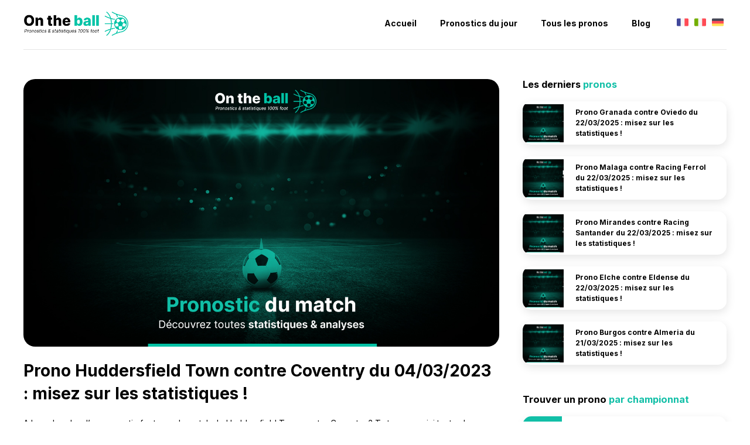

--- FILE ---
content_type: text/html; charset=UTF-8
request_url: https://on-the-ball.info/prono-huddersfield-town-contre-coventry-du-04-03-2023-misez-sur-les-statistiques/
body_size: 11248
content:
<!doctype html>
<html dir="ltr" lang="fr-FR" prefix="og: https://ogp.me/ns#">
<head>
	<meta charset="UTF-8">
	<meta name="viewport" content="width=device-width, initial-scale=1">
	<link rel="profile" href="https://gmpg.org/xfn/11">
 	<link href="https://fonts.googleapis.com/css2?family=Inter:wght@100;200;300;400;500;600;700;800;900&display=swap" rel="stylesheet"> 
 	<meta name="google-site-verification" content="ZULjRaIGzYPDRJe2A9rSRzFGU3a6k1Gp2tAOMMJF_xE" />
	<title>Prono Huddersfield Town contre Coventry du 04/03/2023 : misez sur les statistiques ! - On The Ball</title>

		<!-- All in One SEO 4.8.8 - aioseo.com -->
	<meta name="description" content="A la recherche d’un pronostic foot pour le match de Huddersfield Town contre Coventry ? Tu trouveras ici toutes les statistiques et informations pour obtenir un pronostic fiable et réaliser un paris sportif gagnant sur Huddersfield Town contre Coventry. Pronostic sur Huddersfield Town Coventry : Ce qu’on sait Pour obtenir un pronostic Huddersfield Town Coventry," />
	<meta name="robots" content="max-image-preview:large" />
	<meta name="author" content="Gerald"/>
	<link rel="canonical" href="https://on-the-ball.info/prono-huddersfield-town-contre-coventry-du-04-03-2023-misez-sur-les-statistiques/" />
	<meta name="generator" content="All in One SEO (AIOSEO) 4.8.8" />
		<meta property="og:locale" content="fr_FR" />
		<meta property="og:site_name" content="On The Ball - Tous les pronostics &amp; statistiques 100% football à ne pas manquer !" />
		<meta property="og:type" content="article" />
		<meta property="og:title" content="Prono Huddersfield Town contre Coventry du 04/03/2023 : misez sur les statistiques ! - On The Ball" />
		<meta property="og:description" content="A la recherche d’un pronostic foot pour le match de Huddersfield Town contre Coventry ? Tu trouveras ici toutes les statistiques et informations pour obtenir un pronostic fiable et réaliser un paris sportif gagnant sur Huddersfield Town contre Coventry. Pronostic sur Huddersfield Town Coventry : Ce qu’on sait Pour obtenir un pronostic Huddersfield Town Coventry," />
		<meta property="og:url" content="https://on-the-ball.info/prono-huddersfield-town-contre-coventry-du-04-03-2023-misez-sur-les-statistiques/" />
		<meta property="article:published_time" content="2023-03-01T07:00:53+00:00" />
		<meta property="article:modified_time" content="2023-03-01T07:00:53+00:00" />
		<meta name="twitter:card" content="summary_large_image" />
		<meta name="twitter:title" content="Prono Huddersfield Town contre Coventry du 04/03/2023 : misez sur les statistiques ! - On The Ball" />
		<meta name="twitter:description" content="A la recherche d’un pronostic foot pour le match de Huddersfield Town contre Coventry ? Tu trouveras ici toutes les statistiques et informations pour obtenir un pronostic fiable et réaliser un paris sportif gagnant sur Huddersfield Town contre Coventry. Pronostic sur Huddersfield Town Coventry : Ce qu’on sait Pour obtenir un pronostic Huddersfield Town Coventry," />
		<script type="application/ld+json" class="aioseo-schema">
			{"@context":"https:\/\/schema.org","@graph":[{"@type":"BlogPosting","@id":"https:\/\/on-the-ball.info\/prono-huddersfield-town-contre-coventry-du-04-03-2023-misez-sur-les-statistiques\/#blogposting","name":"Prono Huddersfield Town contre Coventry du 04\/03\/2023 : misez sur les statistiques ! - On The Ball","headline":"Prono Huddersfield Town contre Coventry du 04\/03\/2023 : misez sur les statistiques !","author":{"@id":"https:\/\/on-the-ball.info\/author\/gerald\/#author"},"publisher":{"@id":"https:\/\/on-the-ball.info\/#organization"},"image":{"@type":"ImageObject","url":20774},"datePublished":"2023-03-01T08:00:53+01:00","dateModified":"2023-03-01T08:00:53+01:00","inLanguage":"fr-FR","mainEntityOfPage":{"@id":"https:\/\/on-the-ball.info\/prono-huddersfield-town-contre-coventry-du-04-03-2023-misez-sur-les-statistiques\/#webpage"},"isPartOf":{"@id":"https:\/\/on-the-ball.info\/prono-huddersfield-town-contre-coventry-du-04-03-2023-misez-sur-les-statistiques\/#webpage"},"articleSection":"Angleterre - Championship, Pronostic Angleterre, Pronostic Coventry, Pronostic du 04\/03\/2023, Pronostic Huddersfield Town"},{"@type":"BreadcrumbList","@id":"https:\/\/on-the-ball.info\/prono-huddersfield-town-contre-coventry-du-04-03-2023-misez-sur-les-statistiques\/#breadcrumblist","itemListElement":[{"@type":"ListItem","@id":"https:\/\/on-the-ball.info#listItem","position":1,"name":"Home","item":"https:\/\/on-the-ball.info","nextItem":{"@type":"ListItem","@id":"https:\/\/on-the-ball.info\/pronostics-foot\/pronostic-du-04-03-2023\/#listItem","name":"Pronostic du 04\/03\/2023"}},{"@type":"ListItem","@id":"https:\/\/on-the-ball.info\/pronostics-foot\/pronostic-du-04-03-2023\/#listItem","position":2,"name":"Pronostic du 04\/03\/2023","item":"https:\/\/on-the-ball.info\/pronostics-foot\/pronostic-du-04-03-2023\/","nextItem":{"@type":"ListItem","@id":"https:\/\/on-the-ball.info\/prono-huddersfield-town-contre-coventry-du-04-03-2023-misez-sur-les-statistiques\/#listItem","name":"Prono Huddersfield Town contre Coventry du 04\/03\/2023 : misez sur les statistiques !"},"previousItem":{"@type":"ListItem","@id":"https:\/\/on-the-ball.info#listItem","name":"Home"}},{"@type":"ListItem","@id":"https:\/\/on-the-ball.info\/prono-huddersfield-town-contre-coventry-du-04-03-2023-misez-sur-les-statistiques\/#listItem","position":3,"name":"Prono Huddersfield Town contre Coventry du 04\/03\/2023 : misez sur les statistiques !","previousItem":{"@type":"ListItem","@id":"https:\/\/on-the-ball.info\/pronostics-foot\/pronostic-du-04-03-2023\/#listItem","name":"Pronostic du 04\/03\/2023"}}]},{"@type":"Organization","@id":"https:\/\/on-the-ball.info\/#organization","name":"on-the-ball.info","description":"Tous les pronostics & statistiques 100% football \u00e0 ne pas manquer !","url":"https:\/\/on-the-ball.info\/"},{"@type":"Person","@id":"https:\/\/on-the-ball.info\/author\/gerald\/#author","url":"https:\/\/on-the-ball.info\/author\/gerald\/","name":"Gerald","image":{"@type":"ImageObject","@id":"https:\/\/on-the-ball.info\/prono-huddersfield-town-contre-coventry-du-04-03-2023-misez-sur-les-statistiques\/#authorImage","url":"https:\/\/secure.gravatar.com\/avatar\/6f156e556a6d29b4fc9664c9aed18573?s=96&d=mm&r=g","width":96,"height":96,"caption":"Gerald"}},{"@type":"WebPage","@id":"https:\/\/on-the-ball.info\/prono-huddersfield-town-contre-coventry-du-04-03-2023-misez-sur-les-statistiques\/#webpage","url":"https:\/\/on-the-ball.info\/prono-huddersfield-town-contre-coventry-du-04-03-2023-misez-sur-les-statistiques\/","name":"Prono Huddersfield Town contre Coventry du 04\/03\/2023 : misez sur les statistiques ! - On The Ball","description":"A la recherche d\u2019un pronostic foot pour le match de Huddersfield Town contre Coventry ? Tu trouveras ici toutes les statistiques et informations pour obtenir un pronostic fiable et r\u00e9aliser un paris sportif gagnant sur Huddersfield Town contre Coventry. Pronostic sur Huddersfield Town Coventry : Ce qu\u2019on sait Pour obtenir un pronostic Huddersfield Town Coventry,","inLanguage":"fr-FR","isPartOf":{"@id":"https:\/\/on-the-ball.info\/#website"},"breadcrumb":{"@id":"https:\/\/on-the-ball.info\/prono-huddersfield-town-contre-coventry-du-04-03-2023-misez-sur-les-statistiques\/#breadcrumblist"},"author":{"@id":"https:\/\/on-the-ball.info\/author\/gerald\/#author"},"creator":{"@id":"https:\/\/on-the-ball.info\/author\/gerald\/#author"},"image":{"@type":"ImageObject","url":20774,"@id":"https:\/\/on-the-ball.info\/prono-huddersfield-town-contre-coventry-du-04-03-2023-misez-sur-les-statistiques\/#mainImage"},"primaryImageOfPage":{"@id":"https:\/\/on-the-ball.info\/prono-huddersfield-town-contre-coventry-du-04-03-2023-misez-sur-les-statistiques\/#mainImage"},"datePublished":"2023-03-01T08:00:53+01:00","dateModified":"2023-03-01T08:00:53+01:00"},{"@type":"WebSite","@id":"https:\/\/on-the-ball.info\/#website","url":"https:\/\/on-the-ball.info\/","name":"on-the-ball.info","description":"Tous les pronostics & statistiques 100% football \u00e0 ne pas manquer !","inLanguage":"fr-FR","publisher":{"@id":"https:\/\/on-the-ball.info\/#organization"}}]}
		</script>
		<!-- All in One SEO -->

<link rel='dns-prefetch' href='//www.googletagmanager.com' />
<link rel="alternate" type="application/rss+xml" title="On The Ball &raquo; Flux" href="https://on-the-ball.info/feed/" />
		<!-- This site uses the Google Analytics by MonsterInsights plugin v9.8.0 - Using Analytics tracking - https://www.monsterinsights.com/ -->
		<!-- Remarque : MonsterInsights n’est actuellement pas configuré sur ce site. Le propriétaire doit authentifier son compte Google Analytics dans les réglages de MonsterInsights.  -->
					<!-- No tracking code set -->
				<!-- / Google Analytics by MonsterInsights -->
		<script>
window._wpemojiSettings = {"baseUrl":"https:\/\/s.w.org\/images\/core\/emoji\/14.0.0\/72x72\/","ext":".png","svgUrl":"https:\/\/s.w.org\/images\/core\/emoji\/14.0.0\/svg\/","svgExt":".svg","source":{"concatemoji":"https:\/\/on-the-ball.info\/wp-includes\/js\/wp-emoji-release.min.js?ver=6.1.9"}};
/*! This file is auto-generated */
!function(e,a,t){var n,r,o,i=a.createElement("canvas"),p=i.getContext&&i.getContext("2d");function s(e,t){var a=String.fromCharCode,e=(p.clearRect(0,0,i.width,i.height),p.fillText(a.apply(this,e),0,0),i.toDataURL());return p.clearRect(0,0,i.width,i.height),p.fillText(a.apply(this,t),0,0),e===i.toDataURL()}function c(e){var t=a.createElement("script");t.src=e,t.defer=t.type="text/javascript",a.getElementsByTagName("head")[0].appendChild(t)}for(o=Array("flag","emoji"),t.supports={everything:!0,everythingExceptFlag:!0},r=0;r<o.length;r++)t.supports[o[r]]=function(e){if(p&&p.fillText)switch(p.textBaseline="top",p.font="600 32px Arial",e){case"flag":return s([127987,65039,8205,9895,65039],[127987,65039,8203,9895,65039])?!1:!s([55356,56826,55356,56819],[55356,56826,8203,55356,56819])&&!s([55356,57332,56128,56423,56128,56418,56128,56421,56128,56430,56128,56423,56128,56447],[55356,57332,8203,56128,56423,8203,56128,56418,8203,56128,56421,8203,56128,56430,8203,56128,56423,8203,56128,56447]);case"emoji":return!s([129777,127995,8205,129778,127999],[129777,127995,8203,129778,127999])}return!1}(o[r]),t.supports.everything=t.supports.everything&&t.supports[o[r]],"flag"!==o[r]&&(t.supports.everythingExceptFlag=t.supports.everythingExceptFlag&&t.supports[o[r]]);t.supports.everythingExceptFlag=t.supports.everythingExceptFlag&&!t.supports.flag,t.DOMReady=!1,t.readyCallback=function(){t.DOMReady=!0},t.supports.everything||(n=function(){t.readyCallback()},a.addEventListener?(a.addEventListener("DOMContentLoaded",n,!1),e.addEventListener("load",n,!1)):(e.attachEvent("onload",n),a.attachEvent("onreadystatechange",function(){"complete"===a.readyState&&t.readyCallback()})),(e=t.source||{}).concatemoji?c(e.concatemoji):e.wpemoji&&e.twemoji&&(c(e.twemoji),c(e.wpemoji)))}(window,document,window._wpemojiSettings);
</script>
<style>
img.wp-smiley,
img.emoji {
	display: inline !important;
	border: none !important;
	box-shadow: none !important;
	height: 1em !important;
	width: 1em !important;
	margin: 0 0.07em !important;
	vertical-align: -0.1em !important;
	background: none !important;
	padding: 0 !important;
}
</style>
	
<link rel='stylesheet' id='wp-block-library-css' href='https://on-the-ball.info/wp-includes/css/dist/block-library/style.min.css?ver=6.1.9' media='all' />
<link rel='stylesheet' id='classic-theme-styles-css' href='https://on-the-ball.info/wp-includes/css/classic-themes.min.css?ver=1' media='all' />
<style id='global-styles-inline-css'>
body{--wp--preset--color--black: #000000;--wp--preset--color--cyan-bluish-gray: #abb8c3;--wp--preset--color--white: #ffffff;--wp--preset--color--pale-pink: #f78da7;--wp--preset--color--vivid-red: #cf2e2e;--wp--preset--color--luminous-vivid-orange: #ff6900;--wp--preset--color--luminous-vivid-amber: #fcb900;--wp--preset--color--light-green-cyan: #7bdcb5;--wp--preset--color--vivid-green-cyan: #00d084;--wp--preset--color--pale-cyan-blue: #8ed1fc;--wp--preset--color--vivid-cyan-blue: #0693e3;--wp--preset--color--vivid-purple: #9b51e0;--wp--preset--gradient--vivid-cyan-blue-to-vivid-purple: linear-gradient(135deg,rgba(6,147,227,1) 0%,rgb(155,81,224) 100%);--wp--preset--gradient--light-green-cyan-to-vivid-green-cyan: linear-gradient(135deg,rgb(122,220,180) 0%,rgb(0,208,130) 100%);--wp--preset--gradient--luminous-vivid-amber-to-luminous-vivid-orange: linear-gradient(135deg,rgba(252,185,0,1) 0%,rgba(255,105,0,1) 100%);--wp--preset--gradient--luminous-vivid-orange-to-vivid-red: linear-gradient(135deg,rgba(255,105,0,1) 0%,rgb(207,46,46) 100%);--wp--preset--gradient--very-light-gray-to-cyan-bluish-gray: linear-gradient(135deg,rgb(238,238,238) 0%,rgb(169,184,195) 100%);--wp--preset--gradient--cool-to-warm-spectrum: linear-gradient(135deg,rgb(74,234,220) 0%,rgb(151,120,209) 20%,rgb(207,42,186) 40%,rgb(238,44,130) 60%,rgb(251,105,98) 80%,rgb(254,248,76) 100%);--wp--preset--gradient--blush-light-purple: linear-gradient(135deg,rgb(255,206,236) 0%,rgb(152,150,240) 100%);--wp--preset--gradient--blush-bordeaux: linear-gradient(135deg,rgb(254,205,165) 0%,rgb(254,45,45) 50%,rgb(107,0,62) 100%);--wp--preset--gradient--luminous-dusk: linear-gradient(135deg,rgb(255,203,112) 0%,rgb(199,81,192) 50%,rgb(65,88,208) 100%);--wp--preset--gradient--pale-ocean: linear-gradient(135deg,rgb(255,245,203) 0%,rgb(182,227,212) 50%,rgb(51,167,181) 100%);--wp--preset--gradient--electric-grass: linear-gradient(135deg,rgb(202,248,128) 0%,rgb(113,206,126) 100%);--wp--preset--gradient--midnight: linear-gradient(135deg,rgb(2,3,129) 0%,rgb(40,116,252) 100%);--wp--preset--duotone--dark-grayscale: url('#wp-duotone-dark-grayscale');--wp--preset--duotone--grayscale: url('#wp-duotone-grayscale');--wp--preset--duotone--purple-yellow: url('#wp-duotone-purple-yellow');--wp--preset--duotone--blue-red: url('#wp-duotone-blue-red');--wp--preset--duotone--midnight: url('#wp-duotone-midnight');--wp--preset--duotone--magenta-yellow: url('#wp-duotone-magenta-yellow');--wp--preset--duotone--purple-green: url('#wp-duotone-purple-green');--wp--preset--duotone--blue-orange: url('#wp-duotone-blue-orange');--wp--preset--font-size--small: 13px;--wp--preset--font-size--medium: 20px;--wp--preset--font-size--large: 36px;--wp--preset--font-size--x-large: 42px;--wp--preset--spacing--20: 0.44rem;--wp--preset--spacing--30: 0.67rem;--wp--preset--spacing--40: 1rem;--wp--preset--spacing--50: 1.5rem;--wp--preset--spacing--60: 2.25rem;--wp--preset--spacing--70: 3.38rem;--wp--preset--spacing--80: 5.06rem;}:where(.is-layout-flex){gap: 0.5em;}body .is-layout-flow > .alignleft{float: left;margin-inline-start: 0;margin-inline-end: 2em;}body .is-layout-flow > .alignright{float: right;margin-inline-start: 2em;margin-inline-end: 0;}body .is-layout-flow > .aligncenter{margin-left: auto !important;margin-right: auto !important;}body .is-layout-constrained > .alignleft{float: left;margin-inline-start: 0;margin-inline-end: 2em;}body .is-layout-constrained > .alignright{float: right;margin-inline-start: 2em;margin-inline-end: 0;}body .is-layout-constrained > .aligncenter{margin-left: auto !important;margin-right: auto !important;}body .is-layout-constrained > :where(:not(.alignleft):not(.alignright):not(.alignfull)){max-width: var(--wp--style--global--content-size);margin-left: auto !important;margin-right: auto !important;}body .is-layout-constrained > .alignwide{max-width: var(--wp--style--global--wide-size);}body .is-layout-flex{display: flex;}body .is-layout-flex{flex-wrap: wrap;align-items: center;}body .is-layout-flex > *{margin: 0;}:where(.wp-block-columns.is-layout-flex){gap: 2em;}.has-black-color{color: var(--wp--preset--color--black) !important;}.has-cyan-bluish-gray-color{color: var(--wp--preset--color--cyan-bluish-gray) !important;}.has-white-color{color: var(--wp--preset--color--white) !important;}.has-pale-pink-color{color: var(--wp--preset--color--pale-pink) !important;}.has-vivid-red-color{color: var(--wp--preset--color--vivid-red) !important;}.has-luminous-vivid-orange-color{color: var(--wp--preset--color--luminous-vivid-orange) !important;}.has-luminous-vivid-amber-color{color: var(--wp--preset--color--luminous-vivid-amber) !important;}.has-light-green-cyan-color{color: var(--wp--preset--color--light-green-cyan) !important;}.has-vivid-green-cyan-color{color: var(--wp--preset--color--vivid-green-cyan) !important;}.has-pale-cyan-blue-color{color: var(--wp--preset--color--pale-cyan-blue) !important;}.has-vivid-cyan-blue-color{color: var(--wp--preset--color--vivid-cyan-blue) !important;}.has-vivid-purple-color{color: var(--wp--preset--color--vivid-purple) !important;}.has-black-background-color{background-color: var(--wp--preset--color--black) !important;}.has-cyan-bluish-gray-background-color{background-color: var(--wp--preset--color--cyan-bluish-gray) !important;}.has-white-background-color{background-color: var(--wp--preset--color--white) !important;}.has-pale-pink-background-color{background-color: var(--wp--preset--color--pale-pink) !important;}.has-vivid-red-background-color{background-color: var(--wp--preset--color--vivid-red) !important;}.has-luminous-vivid-orange-background-color{background-color: var(--wp--preset--color--luminous-vivid-orange) !important;}.has-luminous-vivid-amber-background-color{background-color: var(--wp--preset--color--luminous-vivid-amber) !important;}.has-light-green-cyan-background-color{background-color: var(--wp--preset--color--light-green-cyan) !important;}.has-vivid-green-cyan-background-color{background-color: var(--wp--preset--color--vivid-green-cyan) !important;}.has-pale-cyan-blue-background-color{background-color: var(--wp--preset--color--pale-cyan-blue) !important;}.has-vivid-cyan-blue-background-color{background-color: var(--wp--preset--color--vivid-cyan-blue) !important;}.has-vivid-purple-background-color{background-color: var(--wp--preset--color--vivid-purple) !important;}.has-black-border-color{border-color: var(--wp--preset--color--black) !important;}.has-cyan-bluish-gray-border-color{border-color: var(--wp--preset--color--cyan-bluish-gray) !important;}.has-white-border-color{border-color: var(--wp--preset--color--white) !important;}.has-pale-pink-border-color{border-color: var(--wp--preset--color--pale-pink) !important;}.has-vivid-red-border-color{border-color: var(--wp--preset--color--vivid-red) !important;}.has-luminous-vivid-orange-border-color{border-color: var(--wp--preset--color--luminous-vivid-orange) !important;}.has-luminous-vivid-amber-border-color{border-color: var(--wp--preset--color--luminous-vivid-amber) !important;}.has-light-green-cyan-border-color{border-color: var(--wp--preset--color--light-green-cyan) !important;}.has-vivid-green-cyan-border-color{border-color: var(--wp--preset--color--vivid-green-cyan) !important;}.has-pale-cyan-blue-border-color{border-color: var(--wp--preset--color--pale-cyan-blue) !important;}.has-vivid-cyan-blue-border-color{border-color: var(--wp--preset--color--vivid-cyan-blue) !important;}.has-vivid-purple-border-color{border-color: var(--wp--preset--color--vivid-purple) !important;}.has-vivid-cyan-blue-to-vivid-purple-gradient-background{background: var(--wp--preset--gradient--vivid-cyan-blue-to-vivid-purple) !important;}.has-light-green-cyan-to-vivid-green-cyan-gradient-background{background: var(--wp--preset--gradient--light-green-cyan-to-vivid-green-cyan) !important;}.has-luminous-vivid-amber-to-luminous-vivid-orange-gradient-background{background: var(--wp--preset--gradient--luminous-vivid-amber-to-luminous-vivid-orange) !important;}.has-luminous-vivid-orange-to-vivid-red-gradient-background{background: var(--wp--preset--gradient--luminous-vivid-orange-to-vivid-red) !important;}.has-very-light-gray-to-cyan-bluish-gray-gradient-background{background: var(--wp--preset--gradient--very-light-gray-to-cyan-bluish-gray) !important;}.has-cool-to-warm-spectrum-gradient-background{background: var(--wp--preset--gradient--cool-to-warm-spectrum) !important;}.has-blush-light-purple-gradient-background{background: var(--wp--preset--gradient--blush-light-purple) !important;}.has-blush-bordeaux-gradient-background{background: var(--wp--preset--gradient--blush-bordeaux) !important;}.has-luminous-dusk-gradient-background{background: var(--wp--preset--gradient--luminous-dusk) !important;}.has-pale-ocean-gradient-background{background: var(--wp--preset--gradient--pale-ocean) !important;}.has-electric-grass-gradient-background{background: var(--wp--preset--gradient--electric-grass) !important;}.has-midnight-gradient-background{background: var(--wp--preset--gradient--midnight) !important;}.has-small-font-size{font-size: var(--wp--preset--font-size--small) !important;}.has-medium-font-size{font-size: var(--wp--preset--font-size--medium) !important;}.has-large-font-size{font-size: var(--wp--preset--font-size--large) !important;}.has-x-large-font-size{font-size: var(--wp--preset--font-size--x-large) !important;}
.wp-block-navigation a:where(:not(.wp-element-button)){color: inherit;}
:where(.wp-block-columns.is-layout-flex){gap: 2em;}
.wp-block-pullquote{font-size: 1.5em;line-height: 1.6;}
</style>
<link rel='stylesheet' id='intheball-style-css' href='https://on-the-ball.info/wp-content/themes/intheball/style.css?ver=1.0.0' media='all' />
<link rel='stylesheet' id='intheball-responsive-css' href='https://on-the-ball.info/wp-content/themes/intheball/responsive.css?ver=1.0.0' media='all' />
<link rel="https://api.w.org/" href="https://on-the-ball.info/wp-json/" /><link rel="alternate" type="application/json" href="https://on-the-ball.info/wp-json/wp/v2/posts/20773" /><link rel="EditURI" type="application/rsd+xml" title="RSD" href="https://on-the-ball.info/xmlrpc.php?rsd" />
<link rel="wlwmanifest" type="application/wlwmanifest+xml" href="https://on-the-ball.info/wp-includes/wlwmanifest.xml" />
<meta name="generator" content="WordPress 6.1.9" />
<link rel='shortlink' href='https://on-the-ball.info/?p=20773' />
<link rel="alternate" type="application/json+oembed" href="https://on-the-ball.info/wp-json/oembed/1.0/embed?url=https%3A%2F%2Fon-the-ball.info%2Fprono-huddersfield-town-contre-coventry-du-04-03-2023-misez-sur-les-statistiques%2F" />
<link rel="alternate" type="text/xml+oembed" href="https://on-the-ball.info/wp-json/oembed/1.0/embed?url=https%3A%2F%2Fon-the-ball.info%2Fprono-huddersfield-town-contre-coventry-du-04-03-2023-misez-sur-les-statistiques%2F&#038;format=xml" />
<meta name="generator" content="Site Kit by Google 1.163.0" /><link rel="icon" href="https://on-the-ball.info/wp-content/uploads/2023/03/cropped-logo-on-the-ball-32x32.png" sizes="32x32" />
<link rel="icon" href="https://on-the-ball.info/wp-content/uploads/2023/03/cropped-logo-on-the-ball-192x192.png" sizes="192x192" />
<link rel="apple-touch-icon" href="https://on-the-ball.info/wp-content/uploads/2023/03/cropped-logo-on-the-ball-180x180.png" />
<meta name="msapplication-TileImage" content="https://on-the-ball.info/wp-content/uploads/2023/03/cropped-logo-on-the-ball-270x270.png" />
</head>

<body class="post-template-default single single-post postid-20773 single-format-standard">
<svg xmlns="http://www.w3.org/2000/svg" viewBox="0 0 0 0" width="0" height="0" focusable="false" role="none" style="visibility: hidden; position: absolute; left: -9999px; overflow: hidden;" ><defs><filter id="wp-duotone-dark-grayscale"><feColorMatrix color-interpolation-filters="sRGB" type="matrix" values=" .299 .587 .114 0 0 .299 .587 .114 0 0 .299 .587 .114 0 0 .299 .587 .114 0 0 " /><feComponentTransfer color-interpolation-filters="sRGB" ><feFuncR type="table" tableValues="0 0.49803921568627" /><feFuncG type="table" tableValues="0 0.49803921568627" /><feFuncB type="table" tableValues="0 0.49803921568627" /><feFuncA type="table" tableValues="1 1" /></feComponentTransfer><feComposite in2="SourceGraphic" operator="in" /></filter></defs></svg><svg xmlns="http://www.w3.org/2000/svg" viewBox="0 0 0 0" width="0" height="0" focusable="false" role="none" style="visibility: hidden; position: absolute; left: -9999px; overflow: hidden;" ><defs><filter id="wp-duotone-grayscale"><feColorMatrix color-interpolation-filters="sRGB" type="matrix" values=" .299 .587 .114 0 0 .299 .587 .114 0 0 .299 .587 .114 0 0 .299 .587 .114 0 0 " /><feComponentTransfer color-interpolation-filters="sRGB" ><feFuncR type="table" tableValues="0 1" /><feFuncG type="table" tableValues="0 1" /><feFuncB type="table" tableValues="0 1" /><feFuncA type="table" tableValues="1 1" /></feComponentTransfer><feComposite in2="SourceGraphic" operator="in" /></filter></defs></svg><svg xmlns="http://www.w3.org/2000/svg" viewBox="0 0 0 0" width="0" height="0" focusable="false" role="none" style="visibility: hidden; position: absolute; left: -9999px; overflow: hidden;" ><defs><filter id="wp-duotone-purple-yellow"><feColorMatrix color-interpolation-filters="sRGB" type="matrix" values=" .299 .587 .114 0 0 .299 .587 .114 0 0 .299 .587 .114 0 0 .299 .587 .114 0 0 " /><feComponentTransfer color-interpolation-filters="sRGB" ><feFuncR type="table" tableValues="0.54901960784314 0.98823529411765" /><feFuncG type="table" tableValues="0 1" /><feFuncB type="table" tableValues="0.71764705882353 0.25490196078431" /><feFuncA type="table" tableValues="1 1" /></feComponentTransfer><feComposite in2="SourceGraphic" operator="in" /></filter></defs></svg><svg xmlns="http://www.w3.org/2000/svg" viewBox="0 0 0 0" width="0" height="0" focusable="false" role="none" style="visibility: hidden; position: absolute; left: -9999px; overflow: hidden;" ><defs><filter id="wp-duotone-blue-red"><feColorMatrix color-interpolation-filters="sRGB" type="matrix" values=" .299 .587 .114 0 0 .299 .587 .114 0 0 .299 .587 .114 0 0 .299 .587 .114 0 0 " /><feComponentTransfer color-interpolation-filters="sRGB" ><feFuncR type="table" tableValues="0 1" /><feFuncG type="table" tableValues="0 0.27843137254902" /><feFuncB type="table" tableValues="0.5921568627451 0.27843137254902" /><feFuncA type="table" tableValues="1 1" /></feComponentTransfer><feComposite in2="SourceGraphic" operator="in" /></filter></defs></svg><svg xmlns="http://www.w3.org/2000/svg" viewBox="0 0 0 0" width="0" height="0" focusable="false" role="none" style="visibility: hidden; position: absolute; left: -9999px; overflow: hidden;" ><defs><filter id="wp-duotone-midnight"><feColorMatrix color-interpolation-filters="sRGB" type="matrix" values=" .299 .587 .114 0 0 .299 .587 .114 0 0 .299 .587 .114 0 0 .299 .587 .114 0 0 " /><feComponentTransfer color-interpolation-filters="sRGB" ><feFuncR type="table" tableValues="0 0" /><feFuncG type="table" tableValues="0 0.64705882352941" /><feFuncB type="table" tableValues="0 1" /><feFuncA type="table" tableValues="1 1" /></feComponentTransfer><feComposite in2="SourceGraphic" operator="in" /></filter></defs></svg><svg xmlns="http://www.w3.org/2000/svg" viewBox="0 0 0 0" width="0" height="0" focusable="false" role="none" style="visibility: hidden; position: absolute; left: -9999px; overflow: hidden;" ><defs><filter id="wp-duotone-magenta-yellow"><feColorMatrix color-interpolation-filters="sRGB" type="matrix" values=" .299 .587 .114 0 0 .299 .587 .114 0 0 .299 .587 .114 0 0 .299 .587 .114 0 0 " /><feComponentTransfer color-interpolation-filters="sRGB" ><feFuncR type="table" tableValues="0.78039215686275 1" /><feFuncG type="table" tableValues="0 0.94901960784314" /><feFuncB type="table" tableValues="0.35294117647059 0.47058823529412" /><feFuncA type="table" tableValues="1 1" /></feComponentTransfer><feComposite in2="SourceGraphic" operator="in" /></filter></defs></svg><svg xmlns="http://www.w3.org/2000/svg" viewBox="0 0 0 0" width="0" height="0" focusable="false" role="none" style="visibility: hidden; position: absolute; left: -9999px; overflow: hidden;" ><defs><filter id="wp-duotone-purple-green"><feColorMatrix color-interpolation-filters="sRGB" type="matrix" values=" .299 .587 .114 0 0 .299 .587 .114 0 0 .299 .587 .114 0 0 .299 .587 .114 0 0 " /><feComponentTransfer color-interpolation-filters="sRGB" ><feFuncR type="table" tableValues="0.65098039215686 0.40392156862745" /><feFuncG type="table" tableValues="0 1" /><feFuncB type="table" tableValues="0.44705882352941 0.4" /><feFuncA type="table" tableValues="1 1" /></feComponentTransfer><feComposite in2="SourceGraphic" operator="in" /></filter></defs></svg><svg xmlns="http://www.w3.org/2000/svg" viewBox="0 0 0 0" width="0" height="0" focusable="false" role="none" style="visibility: hidden; position: absolute; left: -9999px; overflow: hidden;" ><defs><filter id="wp-duotone-blue-orange"><feColorMatrix color-interpolation-filters="sRGB" type="matrix" values=" .299 .587 .114 0 0 .299 .587 .114 0 0 .299 .587 .114 0 0 .299 .587 .114 0 0 " /><feComponentTransfer color-interpolation-filters="sRGB" ><feFuncR type="table" tableValues="0.098039215686275 1" /><feFuncG type="table" tableValues="0 0.66274509803922" /><feFuncB type="table" tableValues="0.84705882352941 0.41960784313725" /><feFuncA type="table" tableValues="1 1" /></feComponentTransfer><feComposite in2="SourceGraphic" operator="in" /></filter></defs></svg><div id="page" class="site">

	
		<div class="menu-mobile">
			<div class="flex relative justicenter">
				<a href="javascript:void(0)" class="toggle-m">
				<svg class="ham hamRotate ham7" viewBox="0 0 100 100" width="80" onclick="this.classList.toggle('active');document.getElementById('menu-m').classList.toggle('active')">
				  <path
				        class="line top"
				        d="m 70,33 h -40 c 0,0 -6,1.368796 -6,8.5 0,7.131204 6,8.5013 6,8.5013 l 20,-0.0013" />
				  <path
				        class="line middle"
				        d="m 70,50 h -40" />
				  <path
				        class="line bottom"
				        d="m 69.575405,67.073826 h -40 c -5.592752,0 -6.873604,-9.348582 1.371031,-9.348582 8.244634,0 19.053564,21.797129 19.053564,12.274756 l 0,-40" />
				</svg>					
				</a>
				<img src="https://on-the-ball.info/wp-content/uploads/2023/03/logo-on-the-ball.png" class="logo-mobile">
			</div>
		</div>

		<div id="menu-m">
			<ul class="menu-li">
				<li><a href="https://on-the-ball.info/" class="">Accueil</a></li>
				<li><a href="/pronostics-foot/pronostic-du-23-01-2026">Pronostics du jour</a></li>
				<li><a href="/pronostics-foot">Tous les pronos</a></li>
				<li><a href="/blog">Le blog 100% foot</a></li>
				<div class="bigsep"></div>
				<p>Retrouvez tous les pronostics foot sur les plus grands championnats sur <strong>In The Ball !</strong></p>
			</ul>
		</div>

	<div class="content-boxed">
		<div class="flex menu-principal aligncenter space-between noM">
			<a href="">
				<img src="https://on-the-ball.info/wp-content/uploads/2023/03/logo-on-the-ball.png" class="logo-main">
			</a>
			<ul class="menu-list">
				<li><a href="https://on-the-ball.info/" class="">Accueil</a></li>
				<li><a href="/pronostics-foot/pronostic-du-23-01-2026">Pronostics du jour</a></li>
				<li><a href="/pronostics-foot">Tous les pronos</a></li>
				<li><a href="/blog" class="mRight20">Blog</a></li>
				<li><a href="https://on-the-ball.info/" class="m-country"><img src="https://on-the-ball.info/wp-content/uploads/2023/03/france.png" class="m-ctry"></a></li>
				<li><a href="https://it.on-the-ball.info/" class="m-country"><img src="https://on-the-ball.info/wp-content/uploads/2023/03/italie.png" class="m-ctry"></a></li>
				<li><a href="https://de.on-the-ball.info/" class="m-country"><img src="https://on-the-ball.info/wp-content/uploads/2023/03/allemagne.png" class="m-ctry"></a></li>
			</ul>
		</div>



<style>
.tag{
	font-size:11px !important;
	font-weight:500;
	padding:7px 12px 6px !important;
}
</style>

	<main id="primary" class="site-main">

		<div class="flex mTop50 toColumn mmTop30">

			<div class="w70 mRight40 wm100 mRnone">

				<img src="https://on-the-ball.info/wp-content/uploads/2023/03/cover-prono-football-ontheball.jpg" alt="Pronostic foot" class="w100 otb-radius">

				
<article id="post-20773" class="post-20773 post type-post status-publish format-standard has-post-thumbnail hentry category-angleterre-championship category-pronostic-angleterre category-pronostic-coventry category-pronostic-du-04-03-2023 category-pronostic-huddersfield-town">
<!--  -->
		<h1>Prono Huddersfield Town contre Coventry du 04/03/2023 : misez sur les statistiques !</h1>

		<p>A la recherche d’un pronostic foot pour le match de Huddersfield Town contre Coventry ? Tu trouveras ici toutes les statistiques et informations pour obtenir un pronostic fiable et réaliser un paris sportif gagnant sur Huddersfield Town contre Coventry.</p>
<h2>Pronostic sur Huddersfield Town Coventry : Ce qu’on sait</h2>
<p>Pour obtenir un <a href="https://winflix.net/football/pronostics-foot/pronostic-huddersfield-town-coventry-04-03-2023-championship" target="_blank" rel="noopener">pronostic Huddersfield Town Coventry</a>, il faut connaitre les éléments suivants : Le match aura lieu le 04/03/2023. A cette date l’équipe de Huddersfield Town est classé 22 ème alors que l’équipe de Coventry qui jouera à l’extérieur est en 10 ème position. Il est clair que l’équipe Coventry a un avantage au classement, mais analysons la forme de Huddersfield Town et de Coventry pour mieux comprendre ce match de Championship.</p>
<h3>Forme de Huddersfield Town</h3>
<p>Pour obtenir un pronostic Huddersfield Town Coventry, il faut connaitre la forme de l’équipe Huddersfield Town jouant ce match à domicile :<br />
		Sur les 5 derniers matchs : 0 victoires – 1 Nul – 4 Défaites soit une forme évaluée à 5%.</p>
<h3>Forme de Coventry</h3>
<p>Pour obtenir un pronostic Huddersfield Town Coventry, il faut connaitre la forme de l’équipe Coventry jouant ce match à domicile :<br />
		Sur les 5 derniers matchs : 3 victoires – 2 Nul – 0 Défaites soit une forme évaluée à 70%.</p>
<h3>Pronostic 1X2</h3>
<p>Prédire qui remportera le match entre Huddersfield Town et Coventry dans la compétition Championship n’est pas forcément évident. Il faudra se méfier de Coventry qui a une meilleure forme que Huddersfield Town. Avant de nous prononcer sur l’équipe qui sortira vainqueur de ce match de foot, nos pronostiqueur vous proposent d’analyser les statistiques d’avant match.</p>
<h2>5 statistiques clés sur le matchs opposant Huddersfield Town à Coventry</h2>
<p>Pour trouver le meilleur pronostic sur Huddersfield Town Coventry, nous détaillons les statistiques les plus importante pour la rencontre sportive du 04/03/2023 :</p>
<ul>
<li>Huddersfield Town marque en moyenne 0 buts par match sur les 5 derniers matchs</li>
<li>Huddersfield Town encaisse en moyenne 0 buts par match sur les 5 derniers matchs</li>
<li>% des matchs gagnés par Huddersfield Town quand le club joue à domicile : 37%</li>
<li>% des matchs nul par Huddersfield Town quand le club joue à domicile : 18%</li>
<li>% des matchs perdu par Huddersfield Town quand le club joue à domicile : 43%</li>
</ul>
<ul>
<li>Coventry marque en moyenne 1.2 buts par match sur les 5 derniers matchs</li>
<li>Coventry encaisse en moyenne 0.4 buts par match sur les 5 derniers matchs</li>
<li>% des matchs gagnés par Coventry quand le club joue à l’exterieur : 47%</li>
<li>% des matchs nul par Coventry quand le club joue à l’exterieur : 29%</li>
<li>% des matchs perdu par Coventry quand le club joue à l’exterieur : 23%</li>
</ul>
<p>En résumé et en se basant uniquement sur les statistiques de Huddersfield Town contre Coventry, le score statistique prédictif de forme donne : 1 &#8211; 1.</p>
<h2>Pronostic sur le nombre de buts pour Huddersfield Town Coventry</h2>
<p>Si on additionne le score prédictif exact donné ci-dessus sans pondération des statistiques alors on peut pronostiquer le nombres de buts dans le match Huddersfield Town Coventry pour la compétition Championship. </p>
<p><strong>Pronostic OVER</strong><br />Le pronostic over qui signifie ‘plus de’ le plus probable serait : +1,5 buts dans le match</p>
<p><strong>Pronostic UNDER</strong><br />Le pronostic under, à savoir miser sur le nombre de buts dans le match Huddersfield Town Coventry serait de : -2,5 buts dans le match</p>
<h2>Parier sur Huddersfield Town vs Coventry : quelle cote ? </h2>
<p>Cote sur la victoire de Huddersfield Town : 2.98 <br />Cote sur la victoire de Coventry : 2.38<br />Cote sur le match nul entre Huddersfield Town et Coventry : 3.37</p>
<p>En analysant les cotes , le pronostic 1X2 établi par les bookmakers serait <strong>Victoire de Huddersfield Town</strong>.</p>
<h2>Site Fiable pour vos pronostics foot :</h2>
<p>Il existe de nombreux site de pronostic pour trouver <a href="https://winflix.net/football/pronostics-foot" target="_blank" rel="noopener">un expert en prono foot</a> et l’équipe de soccerstats vous recommande le site Winflix.net . Le site est très pro et offre le plus grande fiabilité sur le foot. Alors pour obtenir un pronostic sur Huddersfield Town Coventry vous pouvez tester Winflix avec une offre en ce moment.</p>


</article><!-- #post-20773 -->

			</div>

			<div class="w30 wm100 mmTop30">
				<h3>Les derniers <span class="sublight">pronos</span></h3>
				
					
					<div class="prono_d aligncenter flex mTop20">
						<div class="padders2 flex aligncenter">
							<div class="w20 cover-otb">
								<img src="https://on-the-ball.info/wp-content/uploads/2025/03/media-granada-oviedo-22-03-2025.png" width="100%" class="mRight10">
							</div>
							<div class="w80 metas-otb">
								<a href="https://on-the-ball.info/prono-granada-contre-oviedo-du-22-03-2025-misez-sur-les-statistiques/" class="link_d">
									<span class="title_d" style="line-height:1.3em">Prono Granada contre Oviedo du 22/03/2025 : misez sur les statistiques !</span>
								</a>
							</div>
						</div>
					</div>

					
					<div class="prono_d aligncenter flex mTop20">
						<div class="padders2 flex aligncenter">
							<div class="w20 cover-otb">
								<img src="https://on-the-ball.info/wp-content/uploads/2025/03/media-malaga-racing-ferrol-22-03-2025.png" width="100%" class="mRight10">
							</div>
							<div class="w80 metas-otb">
								<a href="https://on-the-ball.info/prono-malaga-contre-racing-ferrol-du-22-03-2025-misez-sur-les-statistiques/" class="link_d">
									<span class="title_d" style="line-height:1.3em">Prono Malaga contre Racing Ferrol du 22/03/2025 : misez sur les statistiques !</span>
								</a>
							</div>
						</div>
					</div>

					
					<div class="prono_d aligncenter flex mTop20">
						<div class="padders2 flex aligncenter">
							<div class="w20 cover-otb">
								<img src="https://on-the-ball.info/wp-content/uploads/2025/03/media-mirandes-racing-santander-22-03-2025.png" width="100%" class="mRight10">
							</div>
							<div class="w80 metas-otb">
								<a href="https://on-the-ball.info/prono-mirandes-contre-racing-santander-du-22-03-2025-misez-sur-les-statistiques/" class="link_d">
									<span class="title_d" style="line-height:1.3em">Prono Mirandes contre Racing Santander du 22/03/2025 : misez sur les statistiques !</span>
								</a>
							</div>
						</div>
					</div>

					
					<div class="prono_d aligncenter flex mTop20">
						<div class="padders2 flex aligncenter">
							<div class="w20 cover-otb">
								<img src="https://on-the-ball.info/wp-content/uploads/2025/03/media-elche-eldense-22-03-2025.png" width="100%" class="mRight10">
							</div>
							<div class="w80 metas-otb">
								<a href="https://on-the-ball.info/prono-elche-contre-eldense-du-22-03-2025-misez-sur-les-statistiques/" class="link_d">
									<span class="title_d" style="line-height:1.3em">Prono Elche contre Eldense du 22/03/2025 : misez sur les statistiques !</span>
								</a>
							</div>
						</div>
					</div>

					
					<div class="prono_d aligncenter flex mTop20">
						<div class="padders2 flex aligncenter">
							<div class="w20 cover-otb">
								<img src="https://on-the-ball.info/wp-content/uploads/2025/03/media-burgos-almeria-21-03-2025.png" width="100%" class="mRight10">
							</div>
							<div class="w80 metas-otb">
								<a href="https://on-the-ball.info/prono-burgos-contre-almeria-du-21-03-2025-misez-sur-les-statistiques/" class="link_d">
									<span class="title_d" style="line-height:1.3em">Prono Burgos contre Almeria du 21/03/2025 : misez sur les statistiques !</span>
								</a>
							</div>
						</div>
					</div>

					
				<h3 class="mTop50">Trouver un prono <span class="sublight">par championnat</span></h3>
					<div class="prono_d aligncenter flex mTop20">
						<div class="w20 bluebox mRight20">
							<img src="https://soccerstats.fr/wp-content/themes/soccerstat/img/soccer.png" class="picto_d">
						</div>
						<div class="w80 padders">
							<a href="https://on-the-ball.info/pronostics-foot/france-ligue-1" class="link_d">
								<span class="title_d">Pronostic Ligue 1</span>
								<span class="sub_d">Tous les pronostics foot ligue 1</span>
							</a>
						</div>
					</div>
					<div class="prono_d aligncenter flex mTop20">
						<div class="w20 bluebox mRight20">
							<img src="https://soccerstats.fr/wp-content/themes/soccerstat/img/soccer.png" class="picto_d">
						</div>
						<div class="w80 padders">
							<a href="https://on-the-ball.info/pronostics-foot/italie-serie-a" class="link_d">
								<span class="title_d">Pronostic Serie A</span>
								<span class="sub_d">Tous les pronostics foot serie a</span>
							</a>
						</div>
					</div>
					<div class="prono_d aligncenter flex mTop20">
						<div class="w20 bluebox mRight20">
							<img src="https://soccerstats.fr/wp-content/themes/soccerstat/img/soccer.png" class="picto_d">
						</div>
						<div class="w80 padders">
							<a href="https://on-the-ball.info/pronostics-foot/angleterre-premier-league" class="link_d">
								<span class="title_d">Pronostic Premier League</span>
								<span class="sub_d">Tous les pronostics foot premier league</span>
							</a>
						</div>
					</div>
					<div class="prono_d aligncenter flex mTop20">
						<div class="w20 bluebox mRight20">
							<img src="https://soccerstats.fr/wp-content/themes/soccerstat/img/soccer.png" class="picto_d">
						</div>
						<div class="w80 padders">
							<a href="https://on-the-ball.info/pronostics-foot/espagne-la-liga" class="link_d">
								<span class="title_d">Pronostic Liga</span>
								<span class="sub_d">Tous les pronostics foot liga</span>
							</a>
						</div>
					</div>
					<div class="prono_d aligncenter flex mTop20">
						<div class="w20 bluebox mRight20">
							<img src="https://soccerstats.fr/wp-content/themes/soccerstat/img/soccer.png" class="picto_d">
						</div>
						<div class="w80 padders">
							<a href="https://on-the-ball.info/pronostics-foot/allemagne-bundesliga" class="link_d">
								<span class="title_d">Pronostic Bundesliga</span>
								<span class="sub_d">Tous les pronostics foot bundesliga</span>
							</a>
						</div>
					</div>

					<img src="https://on-the-ball.info/wp-content/uploads/2023/03/prono-foot-on-the-ball.jpg" class="w100 mTop30 otb-radius">
			</div>

		</div>

	</main><!-- #main -->

	</div>
	<div class="footer mTop80">
		<div class="content-boxed">
			<div class="flex toColumn notColumn">
				<div class="w33 mRight30 wm100 mRnone mmBot30">
					<img src="https://on-the-ball.info/wp-content/uploads/2023/03/logo-on-the-ball-white.png" class="logo_footer w50">
					<h3 class="mTop20">On The Ball | Statistiques et Pronostics Football</h3>
					<p class="fs13">On The Ball en français est un site de statistique sur les matchs de football. Le site on-the-ball.info propose également des <a style="text-decoration:none;color: #fff;" href="https://winflix.net">pronostics sur chaque match de foot</a> comprenant des statistiques. Faites confiance aux analyses et au chiffres pour trouver des pronostics gratuits et un accès gratuit aux statistiques foot. </p>
					<ul class="footer-links">
						<li><a href="https://winflix.net/"><img src="https://winflix.net/logo/logo_2.png"> Découvrez les meilleurs pronostics foot</a></li>
						<li><a href="https://winflix.net/de/"><img src="https://winflix.net/logo/logo_25.png"> Sportwetten Tipps Vorhersagen</a></li>
						<li><a href="https://winflix.net/it/"><img src="https://winflix.net/logo/logo_768.png"> Pronostici Calcio</a></li>
					</ul>
				</div>
				<div class="w33 mRight30 wm100 mRnone mmBot30">
					<h3 class="title_footer">Accès rapide <span class="sublight">aux pronos</span></h3>
					<ul class="footer-list">
					
						
						<li><a href="https://on-the-ball.info/prono-granada-contre-oviedo-du-22-03-2025-misez-sur-les-statistiques/">Prono Granada contre Oviedo du 22/03/2025 : misez sur les statistiques !</a></li>

						
						<li><a href="https://on-the-ball.info/prono-malaga-contre-racing-ferrol-du-22-03-2025-misez-sur-les-statistiques/">Prono Malaga contre Racing Ferrol du 22/03/2025 : misez sur les statistiques !</a></li>

						
						<li><a href="https://on-the-ball.info/prono-mirandes-contre-racing-santander-du-22-03-2025-misez-sur-les-statistiques/">Prono Mirandes contre Racing Santander du 22/03/2025 : misez sur les statistiques !</a></li>

						
						<li><a href="https://on-the-ball.info/prono-elche-contre-eldense-du-22-03-2025-misez-sur-les-statistiques/">Prono Elche contre Eldense du 22/03/2025 : misez sur les statistiques !</a></li>

						
						<li><a href="https://on-the-ball.info/prono-burgos-contre-almeria-du-21-03-2025-misez-sur-les-statistiques/">Prono Burgos contre Almeria du 21/03/2025 : misez sur les statistiques !</a></li>

											</ul>
				</div>
				<div class="w33 wm100">
					<h3 class="title_footer">Pronostic foot <span class="sublight">par championnat</span></h3>
					<ul class="footer-list">
						<li><a href="https://on-the-ball.info/pronostics-foot/france-ligue-1/">Pronostic foot Ligue 1 - France</a></li>
						<li><a href="https://on-the-ball.info/pronostics-foot/italie-serie-a/">Pronostic foot Serie A - Italie</a></li>
						<li><a href="https://on-the-ball.info/pronostics-foot/angleterre-premier-league/">Pronostic foot Premier League - Angleterre</a></li>
						<li><a href="https://on-the-ball.info/pronostics-foot/espagne-la-liga/">Pronostic foot Liga - Espagne</a></li>
						<li><a href="https://on-the-ball.info/pronostics-foot/allemagne-bundesliga/">Pronostic foot Bundesliga - Allemagne</a></li>
					</ul>
				</div>
			</div>

			<div class="separator"></div>

			<span class="subfooter">© Copyright 2020-2023 / On The Ball - Mentions légales - CGU</span>
		</div>
	</div>
</div><!-- #page -->

<script src='https://on-the-ball.info/wp-content/themes/intheball/js/navigation.js?ver=1.0.0' id='intheball-navigation-js'></script>

</body>
</html>


<!-- Page uncached by LiteSpeed Cache 7.6.2 on 2026-01-23 23:59:22 -->

--- FILE ---
content_type: text/css
request_url: https://on-the-ball.info/wp-content/themes/intheball/responsive.css?ver=1.0.0
body_size: 2536
content:
/* Document
   ========================================================================== */

/**
 * 1. Correct the line height in all browsers.
 * 2. Prevent adjustments of font size after orientation changes in iOS.
 */

html {
  line-height: 1.15; /* 1 */
  -webkit-text-size-adjust: 100%; /* 2 */
}

/* Sections
   ========================================================================== */

/**
 * Remove the margin in all browsers.
 */

body {
  margin: 0;
}

/**
 * Render the `main` element consistently in IE.
 */

main {
  display: block;
}

/**
 * Correct the font size and margin on `h1` elements within `section` and
 * `article` contexts in Chrome, Firefox, and Safari.
 */

h1 {
  font-size: 2em;
  margin: 0.67em 0;
}

/* Grouping content
   ========================================================================== */

/**
 * 1. Add the correct box sizing in Firefox.
 * 2. Show the overflow in Edge and IE.
 */

hr {
  box-sizing: content-box; /* 1 */
  height: 0; /* 1 */
  overflow: visible; /* 2 */
}

/**
 * 1. Correct the inheritance and scaling of font size in all browsers.
 * 2. Correct the odd `em` font sizing in all browsers.
 */

pre {
  font-family: monospace, monospace; /* 1 */
  font-size: 1em; /* 2 */
}

/* Text-level semantics
   ========================================================================== */

/**
 * Remove the gray background on active links in IE 10.
 */

a {
  background-color: transparent;
}

/**
 * 1. Remove the bottom border in Chrome 57-
 * 2. Add the correct text decoration in Chrome, Edge, IE, Opera, and Safari.
 */

abbr[title] {
  border-bottom: none; /* 1 */
  text-decoration: underline; /* 2 */
  text-decoration: underline dotted; /* 2 */
}

/**
 * Add the correct font weight in Chrome, Edge, and Safari.
 */

b,
strong {
  font-weight: bolder;
}

/**
 * 1. Correct the inheritance and scaling of font size in all browsers.
 * 2. Correct the odd `em` font sizing in all browsers.
 */

code,
kbd,
samp {
  font-family: monospace, monospace; /* 1 */
  font-size: 1em; /* 2 */
}

/**
 * Add the correct font size in all browsers.
 */

small {
  font-size: 80%;
}

/**
 * Prevent `sub` and `sup` elements from affecting the line height in
 * all browsers.
 */

sub,
sup {
  font-size: 75%;
  line-height: 0;
  position: relative;
  vertical-align: baseline;
}

sub {
  bottom: -0.25em;
}

sup {
  top: -0.5em;
}

/* Embedded content
   ========================================================================== */

/**
 * Remove the border on images inside links in IE 10.
 */

img {
  border-style: none;
}

/* Forms
   ========================================================================== */

/**
 * 1. Change the font styles in all browsers.
 * 2. Remove the margin in Firefox and Safari.
 */

button,
input,
optgroup,
select,
textarea {
  font-family: inherit; /* 1 */
  font-size: 100%; /* 1 */
  line-height: 1.15; /* 1 */
  margin: 0; /* 2 */
}

/**
 * Show the overflow in IE.
 * 1. Show the overflow in Edge.
 */

button,
input { /* 1 */
  overflow: visible;
}

/**
 * Remove the inheritance of text transform in Edge, Firefox, and IE.
 * 1. Remove the inheritance of text transform in Firefox.
 */

button,
select { /* 1 */
  text-transform: none;
}

/**
 * Correct the inability to style clickable types in iOS and Safari.
 */

button,
[type="button"],
[type="reset"],
[type="submit"] {
  -webkit-appearance: button;
}

/**
 * Remove the inner border and padding in Firefox.
 */

button::-moz-focus-inner,
[type="button"]::-moz-focus-inner,
[type="reset"]::-moz-focus-inner,
[type="submit"]::-moz-focus-inner {
  border-style: none;
  padding: 0;
}

/**
 * Restore the focus styles unset by the previous rule.
 */

button:-moz-focusring,
[type="button"]:-moz-focusring,
[type="reset"]:-moz-focusring,
[type="submit"]:-moz-focusring {
  outline: 1px dotted ButtonText;
}

/**
 * Correct the padding in Firefox.
 */

fieldset {
  padding: 0.35em 0.75em 0.625em;
}

/**
 * 1. Correct the text wrapping in Edge and IE.
 * 2. Correct the color inheritance from `fieldset` elements in IE.
 * 3. Remove the padding so developers are not caught out when they zero out
 *    `fieldset` elements in all browsers.
 */

legend {
  box-sizing: border-box; /* 1 */
  color: inherit; /* 2 */
  display: table; /* 1 */
  max-width: 100%; /* 1 */
  padding: 0; /* 3 */
  white-space: normal; /* 1 */
}

/**
 * Add the correct vertical alignment in Chrome, Firefox, and Opera.
 */

progress {
  vertical-align: baseline;
}

/**
 * Remove the default vertical scrollbar in IE 10+.
 */

textarea {
  overflow: auto;
}

/**
 * 1. Add the correct box sizing in IE 10.
 * 2. Remove the padding in IE 10.
 */

[type="checkbox"],
[type="radio"] {
  box-sizing: border-box; /* 1 */
  padding: 0; /* 2 */
}

/**
 * Correct the cursor style of increment and decrement buttons in Chrome.
 */

[type="number"]::-webkit-inner-spin-button,
[type="number"]::-webkit-outer-spin-button {
  height: auto;
}

/**
 * 1. Correct the odd appearance in Chrome and Safari.
 * 2. Correct the outline style in Safari.
 */

[type="search"] {
  -webkit-appearance: textfield; /* 1 */
  outline-offset: -2px; /* 2 */
}

/**
 * Remove the inner padding in Chrome and Safari on macOS.
 */

[type="search"]::-webkit-search-decoration {
  -webkit-appearance: none;
}

/**
 * 1. Correct the inability to style clickable types in iOS and Safari.
 * 2. Change font properties to `inherit` in Safari.
 */

::-webkit-file-upload-button {
  -webkit-appearance: button; /* 1 */
  font: inherit; /* 2 */
}

/* Interactive
   ========================================================================== */

/*
 * Add the correct display in Edge, IE 10+, and Firefox.
 */

details {
  display: block;
}

/*
 * Add the correct display in all browsers.
 */

summary {
  display: list-item;
}

/* Misc
   ========================================================================== */

/**
 * Add the correct display in IE 10+.
 */

template {
  display: none;
}

/**
 * Add the correct display in IE 10.
 */

[hidden] {
  display: none;
}


/* ----------------------------*/
/* STYLES GENERAUX */
/* ----------------------------*/

.relative{position: relative;}
.absolute{position: absolute;}
.flex{display:flex;}
.wrap{flex-wrap:wrap;}
.space-between{justify-content: space-between;}
.space-center{justify-content: center;}
.aligncenter{align-items: center;}
.block{display:block;}
.inline-block{display: inline-block;}
.text-center{text-align: center;}
.text-left{text-align: left;}
.text-right{text-align: right;}
.bbox{box-sizing: border-box;}
.zIndex1{z-index: 1;}
.zIndex2{z-index: 2;}
.zIndex3{z-index: 3;}
.zIndex4{z-index: 4;}
.zIndex5{z-index: 5;}
.zIndex6{z-index: 6;}
.zIndex7{z-index: 7;}
.zIndex8{z-index: 8;}
.zIndex9{z-index: 9;}
.zIndex99{z-index: 99;}
.zIndex999{z-index: 999;}
.zIndex9999{z-index: 9999;}
.img-full{width:100%;}


/* ----------------------------*/
/* STYLES UNSETS */
/* ----------------------------*/

.unset{text-decoration:none;list-style:none;padding:0;margin:0;}


/* ----------------------------*/
/* STYLES DIMENSIONS ET MARGES */
/* ----------------------------*/

/* STYLES POUR DESKTOPS */


	.w5{width:5%;}
	.w10{width:10%;}
	.w15{width:15%;}
	.w20{width:20%;}
	.w24{width:24%;}
	.w25{width:25%;}
	.w30{width:30%;}
	.w33{
		width:33.333%;
	}
	.w35{width:35%;}
	.w40{width:40%;}
	.w45{width:45%;}
	.w50{width:50%;}
	.w55{width:55%;}
	.w60{width:60%;}
	.w65{width:65%;}
	.w70{width:70%;}
	.w75{width:75%;}
	.w80{width:80%;}
	.w85{width:85%;}
	.w90{width:90%;}
	.w95{width:95%;}
	.w32{width:32%;}
	.w100{width:100%;}

	.mTop5{margin-top:5px;}
	.mTop10{margin-top:10px;}
	.mTop15{margin-top:15px;}
	.mTop20{margin-top:20px;}
	.mTop25{margin-top:25px;}
	.mTop30{margin-top:30px;}
	.mTop35{margin-top:35px;}
	.mTop40{margin-top:40px;}
	.mTop45{margin-top:45px;}
	.mTop50{margin-top:50px;}
	.mTop55{margin-top:55px;}
	.mTop60{margin-top:60px;}
	.mTop65{margin-top:65px;}
	.mTop70{margin-top:70px;}
	.mTop75{margin-top:75px;}
	.mTop80{margin-top:80px;}
	.mTop85{margin-top:85px;}
	.mTop90{margin-top:90px;}
	.mTop100{margin-top:100px;}

	.mBot5{margin-bottom:5px;}
	.mBot10{margin-bottom:10px;}
	.mBot15{margin-bottom:15px;}
	.mBot20{margin-bottom:20px;}
	.mBot25{margin-bottom:25px;}
	.mBot30{margin-bottom:30px;}
	.mBot35{margin-bottom:35px;}
	.mBot40{margin-bottom:40px;}
	.mBot45{margin-bottom:45px;}
	.mBot50{margin-bottom:50px;}
	.mBot55{margin-bottom:55px;}
	.mBot60{margin-bottom:60px;}
	.mBot65{margin-bottom:65px;}
	.mBot70{margin-bottom:70px;}
	.mBot75{margin-bottom:75px;}
	.mBot80{margin-bottom:80px;}
	.mBot85{margin-bottom:85px;}
	.mBot90{margin-bottom:90px;}
	.mBot100{margin-bottom:100px;}

	.mRight5{margin-right:5px;}
	.mRight10{margin-right:10px;}
	.mRight15{margin-right:15px;}
	.mRight20{margin-right:20px;}
	.mRight25{margin-right:25px;}
	.mRight30{margin-right:30px;}
	.mRight35{margin-right:35px;}
	.mRight40{margin-right:40px;}
	.mRight45{margin-right:45px;}
	.mRight50{margin-right:50px;}
	.mRight55{margin-right:55px;}
	.mRight60{margin-right:60px;}
	.mRight65{margin-right:65px;}
	.mRight70{margin-right:70px;}
	.mRight75{margin-right:75px;}
	.mRight80{margin-right:80px;}
	.mRight85{margin-right:85px;}
	.mRight90{margin-right:90px;}
	.mRight100{margin-right:100px;}

	.mLeft5{margin-left:5px;}
	.mLeft10{margin-left:10px;}
	.mLeft15{margin-left:15px;}
	.mLeft20{margin-left:20px;}
	.mLeft25{margin-left:25px;}
	.mLeft30{margin-left:30px;}
	.mLeft35{margin-left:35px;}
	.mLeft40{margin-left:40px;}
	.mLeft45{margin-left:45px;}
	.mLeft50{margin-left:50px;}
	.mLeft55{margin-left:55px;}
	.mLeft60{margin-left:60px;}
	.mLeft65{margin-left:65px;}
	.mLeft70{margin-left:70px;}
	.mLeft75{margin-left:75px;}
	.mLeft80{margin-left:80px;}
	.mLeft85{margin-left:85px;}
	.mLeft90{margin-left:90px;}
	.mLeft100{margin-left:100px;}

	.noD{display:none;}


/* STYLES POUR LAPTOP */

@media(min-width: 63em) and (max-width: 67.5em){
	.mlCenter{text-align: center;}

	.wl5{width:5%;}
	.wl10{width:10%;}
	.wl15{width:15%;}
	.wl20{width:20%;}
	.wl25{width:25%;}
	.wl30{width:30%;}
	.wl35{width:35%;}
	.wl40{width:40%;}
	.wl45{width:45%;}
	.wl50{width:50%;}
	.wl55{width:55%;}
	.wl60{width:60%;}
	.wl65{width:65%;}
	.wl70{width:70%;}
	.wl75{width:75%;}
	.wl80{width:80%;}
	.wl85{width:85%;}
	.wl90{width:90%;}
	.wl95{width:95%;}
	.wl100{width:100%;}

	.mlTop5{margin-top:5px;}
	.mlTop10{margin-top:10px;}
	.mlTop15{margin-top:15px;}
	.mlTop20{margin-top:20px;}
	.mlTop25{margin-top:25px;}
	.mlTop30{margin-top:30px;}
	.mlTop35{margin-top:35px;}
	.mlTop40{margin-top:40px;}
	.mlTop45{margin-top:45px;}
	.mlTop50{margin-top:50px;}
	.mlTop55{margin-top:55px;}
	.mlTop60{margin-top:60px;}
	.mlTop65{margin-top:65px;}
	.mlTop70{margin-top:70px;}
	.mlTop75{margin-top:75px;}
	.mlTop80{margin-top:80px;}
	.mlTop85{margin-top:85px;}
	.mlTop90{margin-top:90px;}
	.mlTop100{margin-top:100px;}

	.mlBot5{margin-top:5px;}
	.mlBot10{margin-top:10px;}
	.mlBot15{margin-top:15px;}
	.mlBot20{margin-top:20px;}
	.mlBot25{margin-top:25px;}
	.mlBot30{margin-top:30px;}
	.mlBot35{margin-top:35px;}
	.mlBot40{margin-top:40px;}
	.mlBot45{margin-top:45px;}
	.mlBot50{margin-top:50px;}
	.mlBot55{margin-top:55px;}
	.mlBot60{margin-top:60px;}
	.mlBot65{margin-top:65px;}
	.mlBot70{margin-top:70px;}
	.mlBot75{margin-top:75px;}
	.mlBot80{margin-top:80px;}
	.mlBot85{margin-top:85px;}
	.mlBot90{margin-top:90px;}
	.mlBot100{margin-top:100px;}

	.mlRight5{margin-right:5px;}
	.mlRight10{margin-right:10px;}
	.mlRight15{margin-right:15px;}
	.mlRight20{margin-right:20px;}
	.mlRight25{margin-right:25px;}
	.mlRight30{margin-right:30px;}
	.mlRight35{margin-right:35px;}
	.mlRight40{margin-right:40px;}
	.mlRight45{margin-right:45px;}
	.mlRight50{margin-right:50px;}
	.mlRight55{margin-right:55px;}
	.mlRight60{margin-right:60px;}
	.mlRight65{margin-right:65px;}
	.mlRight70{margin-right:70px;}
	.mlRight75{margin-right:75px;}
	.mlRight80{margin-right:80px;}
	.mlRight85{margin-right:85px;}
	.mlRight90{margin-right:90px;}
	.mlRight100{margin-right:100px;}

	.mlLeft5{margin-left:5px;}
	.mlLeft10{margin-left:10px;}
	.mlLeft15{margin-left:15px;}
	.mlLeft20{margin-left:20px;}
	.mlLeft25{margin-left:25px;}
	.mlLeft30{margin-left:30px;}
	.mlLeft35{margin-left:35px;}
	.mlLeft40{margin-left:40px;}
	.mlLeft45{margin-left:45px;}
	.mlLeft50{margin-left:50px;}
	.mlLeft55{margin-left:55px;}
	.mlLeft60{margin-left:60px;}
	.mlLeft65{margin-left:65px;}
	.mlLeft70{margin-left:70px;}
	.mlLeft75{margin-left:75px;}
	.mlLeft80{margin-left:80px;}
	.mlLeft85{margin-left:85px;}
	.mlLeft90{margin-left:90px;}
	.mlLeft100{margin-left:100px;}
	
	.noD{display:none;}
}


/* STYLES POUR TABLETS */

@media(min-width: 46.25em) and (max-width: 63em){
	.mtCenter{text-align: center;}
	.toColumn{flex-direction:column;}
	.notColumn{flex-direction:initial;}
	.notWrap{flex-wrap:wrap;}

	.maxibox{
		height:400px !important;
	}

	.wt5{width:5%;}
	.wt10{width:10%;}
	.wt15{width:15%;}
	.wt20{width:20%;}
	.wt25{width:25%;}
	.wt30{width:30%;}
	.wt35{width:35%;}
	.wt40{width:40%;}
	.wt45{width:45%;}
	.wt50{width:50%;}
	.wt55{width:55%;}
	.wt60{width:60%;}
	.wt65{width:65%;}
	.wt70{width:70%;}
	.wt75{width:75%;}
	.wt80{width:80%;}
	.wt85{width:85%;}
	.wt90{width:90%;}
	.wt95{width:95%;}
	.wt100{width:100%;}	

	.mtTop5{margin-top:5px;}
	.mtTop10{margin-top:10px;}
	.mtTop15{margin-top:15px;}
	.mtTop20{margin-top:20px;}
	.mtTop25{margin-top:25px;}
	.mtTop30{margin-top:30px;}
	.mtTop35{margin-top:35px;}
	.mtTop40{margin-top:40px;}
	.mtTop45{margin-top:45px;}
	.mtTop50{margin-top:50px;}
	.mtTop55{margin-top:55px;}
	.mtTop60{margin-top:60px;}
	.mtTop65{margin-top:65px;}
	.mtTop70{margin-top:70px;}
	.mtTop75{margin-top:75px;}
	.mtTop80{margin-top:80px;}
	.mtTop85{margin-top:85px;}
	.mtTop90{margin-top:90px;}
	.mtTop100{margin-top:100px;}

	.mtBot5{margin-bottom:5px;}
	.mtBot10{margin-bottom:10px;}
	.mtBot15{margin-bottom:15px;}
	.mtBot20{margin-bottom:20px;}
	.mtBot25{margin-bottom:25px;}
	.mtBot30{margin-bottom:30px;}
	.mtBot35{margin-bottom:35px;}
	.mtBot40{margin-bottom:40px;}
	.mtBot45{margin-bottom:45px;}
	.mtBot50{margin-bottom:50px;}
	.mtBot55{margin-bottom:55px;}
	.mtBot60{margin-bottom:60px;}
	.mtBot65{margin-bottom:65px;}
	.mtBot70{margin-bottom:70px;}
	.mtBot75{margin-bottom:75px;}
	.mtBot80{margin-bottom:80px;}
	.mtBot85{margin-bottom:85px;}
	.mtBot90{margin-bottom:90px;}
	.mtBot100{margin-bottom:100px;}

	.mtRight5{margin-right:5px;}
	.mtRight10{margin-right:10px;}
	.mtRight15{margin-right:15px;}
	.mtRight20{margin-right:20px;}
	.mtRight25{margin-right:25px;}
	.mtRight30{margin-right:30px;}
	.mtRight35{margin-right:35px;}
	.mtRight40{margin-right:40px;}
	.mtRight45{margin-right:45px;}
	.mtRight50{margin-right:50px;}
	.mtRight55{margin-right:55px;}
	.mtRight60{margin-right:60px;}
	.mtRight65{margin-right:65px;}
	.mtRight70{margin-right:70px;}
	.mtRight75{margin-right:75px;}
	.mtRight80{margin-right:80px;}
	.mtRight85{margin-right:85px;}
	.mtRight90{margin-right:90px;}
	.mtRight100{margin-right:100px;}

	.mtLeft5{margin-left:5px;}
	.mtLeft10{margin-left:10px;}
	.mtLeft15{margin-left:15px;}
	.mtLeft20{margin-left:20px;}
	.mtLeft25{margin-left:25px;}
	.mtLeft30{margin-left:30px;}
	.mtLeft35{margin-left:35px;}
	.mtLeft40{margin-left:40px;}
	.mtLeft45{margin-left:45px;}
	.mtLeft50{margin-left:50px;}
	.mtLeft55{margin-left:55px;}
	.mtLeft60{margin-left:60px;}
	.mtLeft65{margin-left:65px;}
	.mtLeft70{margin-left:70px;}
	.mtLeft75{margin-left:75px;}
	.mtLeft80{margin-left:80px;}
	.mtLeft85{margin-left:85px;}
	.mtLeft90{margin-left:90px;}
	.mtLeft100{margin-left:100px;}
	
	.noM{display:none;}
	.noD{display:block;}
}


/* STYLES POUR MOBILES */

@media(min-width: 20em) and (max-width: 46.25em){
	.mmCenter{text-align: center;}
	.toColumn{flex-direction:column;}

	.wm5{width:5%;}
	.wm10{width:10%;}
	.wm15{width:15%;}
	.wm20{width:20%;}
	.wm25{width:25%;}
	.wm30{width:30%;}
	.wm35{width:35%;}
	.wm40{width:40%;}
	.wm45{width:45%;}
	.wm50{width:50%;}
	.wm55{width:55%;}
	.wm60{width:60%;}
	.wm65{width:65%;}
	.wm70{width:70%;}
	.wm75{width:75%;}
	.wm80{width:80%;}
	.wm85{width:85%;}
	.wm90{width:90%;}
	.wm95{width:95%;}
	.wm100{width:100%;}

	.mmTop0{margin-top:0px;}
	.mmTop5{margin-top:5px;}
	.mmTop10{margin-top:10px;}
	.mmTop15{margin-top:15px;}
	.mmTop20{margin-top:20px;}
	.mmTop25{margin-top:25px;}
	.mmTop30{margin-top:30px;}
	.mmTop35{margin-top:35px;}
	.mmTop40{margin-top:40px;}
	.mmTop45{margin-top:45px;}
	.mmTop50{margin-top:50px;}
	.mmTop55{margin-top:55px;}
	.mmTop60{margin-top:60px;}
	.mmTop65{margin-top:65px;}
	.mmTop70{margin-top:70px;}
	.mmTop75{margin-top:75px;}
	.mmTop80{margin-top:80px;}
	.mmTop85{margin-top:85px;}
	.mmTop90{margin-top:90px;}
	.mmTop100{margin-top:100px;}

	.mmBot5{margin-bottom:5px;}
	.mmBot10{margin-bottom:10px;}
	.mmBot15{margin-bottom:15px;}
	.mmBot20{margin-bottom:20px;}
	.mmBot25{margin-bottom:25px;}
	.mmBot30{margin-bottom:30px;}
	.mmBot35{margin-bottom:35px;}
	.mmBot40{margin-bottom:40px;}
	.mmBot45{margin-bottom:45px;}
	.mmBot50{margin-bottom:50px;}
	.mmBot55{margin-bottom:55px;}
	.mmBot60{margin-bottom:60px;}
	.mmBot65{margin-bottom:65px;}
	.mmBot70{margin-bottom:70px;}
	.mmBot75{margin-bottom:75px;}
	.mmBot80{margin-bottom:80px;}
	.mmBot85{margin-bottom:85px;}
	.mmBot90{margin-bottom:90px;}
	.mmBot100{margin-bottom:100px;}

	.mRnone{
		margin-right:0px !important;
	}

	.mmRight5{margin-right:5px;}
	.mmRight10{margin-right:10px;}
	.mmRight15{margin-right:15px;}
	.mmRight20{margin-right:20px;}
	.mmRight25{margin-right:25px;}
	.mmRight30{margin-right:30px;}
	.mmRight35{margin-right:35px;}
	.mmRight40{margin-right:40px;}
	.mmRight45{margin-right:45px;}
	.mmRight50{margin-right:50px;}
	.mmRight55{margin-right:55px;}
	.mmRight60{margin-right:60px;}
	.mmRight65{margin-right:65px;}
	.mmRight70{margin-right:70px;}
	.mmRight75{margin-right:75px;}
	.mmRight80{margin-right:80px;}
	.mmRight85{margin-right:85px;}
	.mmRight90{margin-right:90px;}
	.mmRight100{margin-right:100px;}

	.mLnone{
		margin-left: 0px !important;
	}

	.mmLeft5{margin-left:5px;}
	.mmLeft10{margin-left:10px;}
	.mmLeft15{margin-left:15px;}
	.mmLeft20{margin-left:20px;}
	.mmLeft25{margin-left:25px;}
	.mmLeft30{margin-left:30px;}
	.mmLeft35{margin-left:35px;}
	.mmLeft40{margin-left:40px;}
	.mmLeft45{margin-left:45px;}
	.mmLeft50{margin-left:50px;}
	.mmLeft55{margin-left:55px;}
	.mmLeft60{margin-left:60px;}
	.mmLeft65{margin-left:65px;}
	.mmLeft70{margin-left:70px;}
	.mmLeft75{margin-left:75px;}
	.mmLeft80{margin-left:80px;}
	.mmLeft85{margin-left:85px;}
	.mmLeft90{margin-left:90px;}
	.mmLeft100{margin-left:100px;}
	
	.noM{display:none;}
	.noD{display:block;}
}